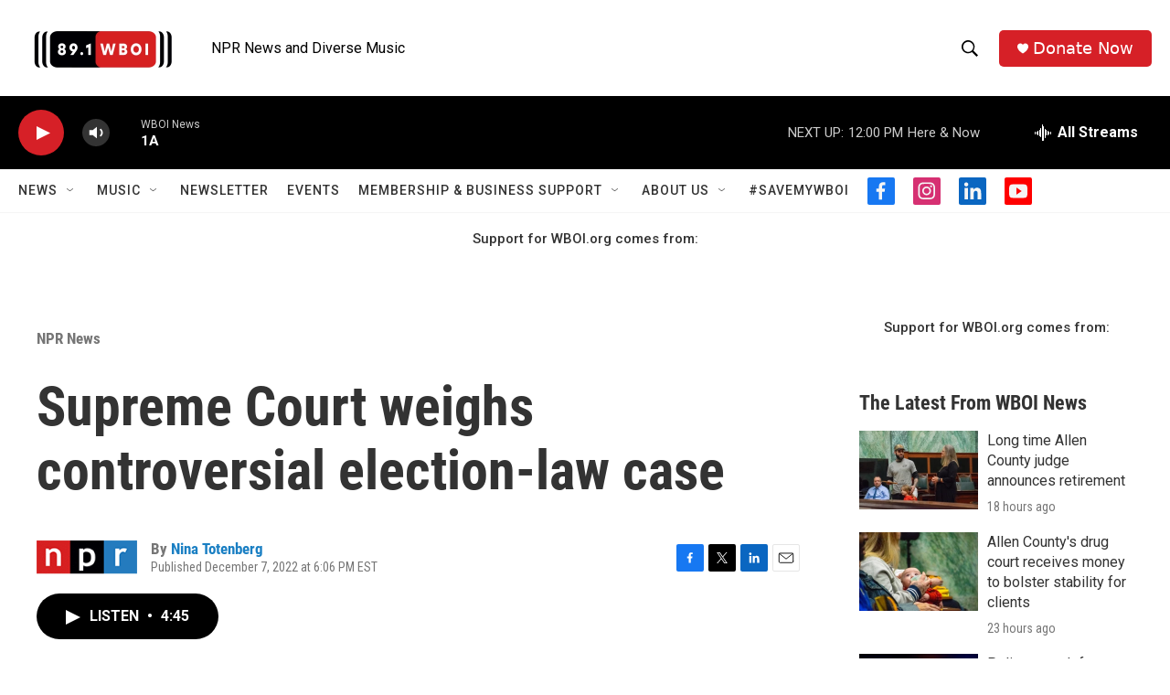

--- FILE ---
content_type: text/html; charset=utf-8
request_url: https://www.google.com/recaptcha/api2/aframe
body_size: 269
content:
<!DOCTYPE HTML><html><head><meta http-equiv="content-type" content="text/html; charset=UTF-8"></head><body><script nonce="fy5KyLoXTMtn8FKDXBvq5A">/** Anti-fraud and anti-abuse applications only. See google.com/recaptcha */ try{var clients={'sodar':'https://pagead2.googlesyndication.com/pagead/sodar?'};window.addEventListener("message",function(a){try{if(a.source===window.parent){var b=JSON.parse(a.data);var c=clients[b['id']];if(c){var d=document.createElement('img');d.src=c+b['params']+'&rc='+(localStorage.getItem("rc::a")?sessionStorage.getItem("rc::b"):"");window.document.body.appendChild(d);sessionStorage.setItem("rc::e",parseInt(sessionStorage.getItem("rc::e")||0)+1);localStorage.setItem("rc::h",'1769008042377');}}}catch(b){}});window.parent.postMessage("_grecaptcha_ready", "*");}catch(b){}</script></body></html>